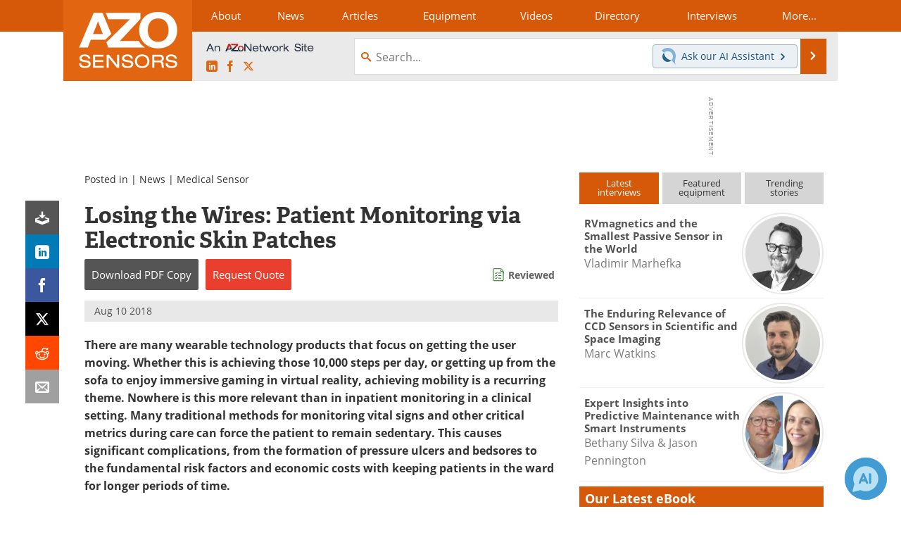

--- FILE ---
content_type: text/html; charset=utf-8
request_url: https://www.google.com/recaptcha/api2/aframe
body_size: 268
content:
<!DOCTYPE HTML><html><head><meta http-equiv="content-type" content="text/html; charset=UTF-8"></head><body><script nonce="7NEXAxxhlYI_6CFep2IKZg">/** Anti-fraud and anti-abuse applications only. See google.com/recaptcha */ try{var clients={'sodar':'https://pagead2.googlesyndication.com/pagead/sodar?'};window.addEventListener("message",function(a){try{if(a.source===window.parent){var b=JSON.parse(a.data);var c=clients[b['id']];if(c){var d=document.createElement('img');d.src=c+b['params']+'&rc='+(localStorage.getItem("rc::a")?sessionStorage.getItem("rc::b"):"");window.document.body.appendChild(d);sessionStorage.setItem("rc::e",parseInt(sessionStorage.getItem("rc::e")||0)+1);localStorage.setItem("rc::h",'1768745179438');}}}catch(b){}});window.parent.postMessage("_grecaptcha_ready", "*");}catch(b){}</script></body></html>

--- FILE ---
content_type: text/javascript
request_url: https://cdn-eu.pagesense.io/js/azonetworkukltd/9180d1f8a1a644818e83065fe450cc11_visitor_count.js
body_size: -84
content:
window.ZAB.visitorData = {"experiments":{},"time":1768743641305}

--- FILE ---
content_type: image/svg+xml
request_url: https://www.azonetwork.com/images/signin_apple.svg
body_size: 171
content:
<svg xmlns="http://www.w3.org/2000/svg" viewBox="0 0 50 50" fill="#000"><path d="M38.4305,26.5326c-.062-6.232,5.082-9.221,5.312-9.372-2.891-4.227-7.395-4.807-8.998-4.873-3.83-.389-7.477,2.256-9.42,2.256-1.939,0-4.941-2.199-8.117-2.143-4.178.062-8.029,2.43-10.179,6.17-4.339,7.527-1.11,18.682,3.118,24.791,2.067,2.986,4.532,6.346,7.766,6.223,3.117-.123,4.293-2.016,8.061-2.016s4.826,2.016,8.123,1.953c3.352-.061,5.477-3.043,7.527-6.041,2.373-3.469,3.35-6.828,3.408-6.998-.073-.034-6.534-2.509-6.601-9.95Z"/><path d="M32.2355,8.2446c1.715-2.082,2.877-4.975,2.561-7.855-2.475.1-5.471,1.645-7.248,3.725-1.592,1.846-2.984,4.785-2.611,7.613,2.761.214,5.577-1.405,7.298-3.483Z"/></svg>